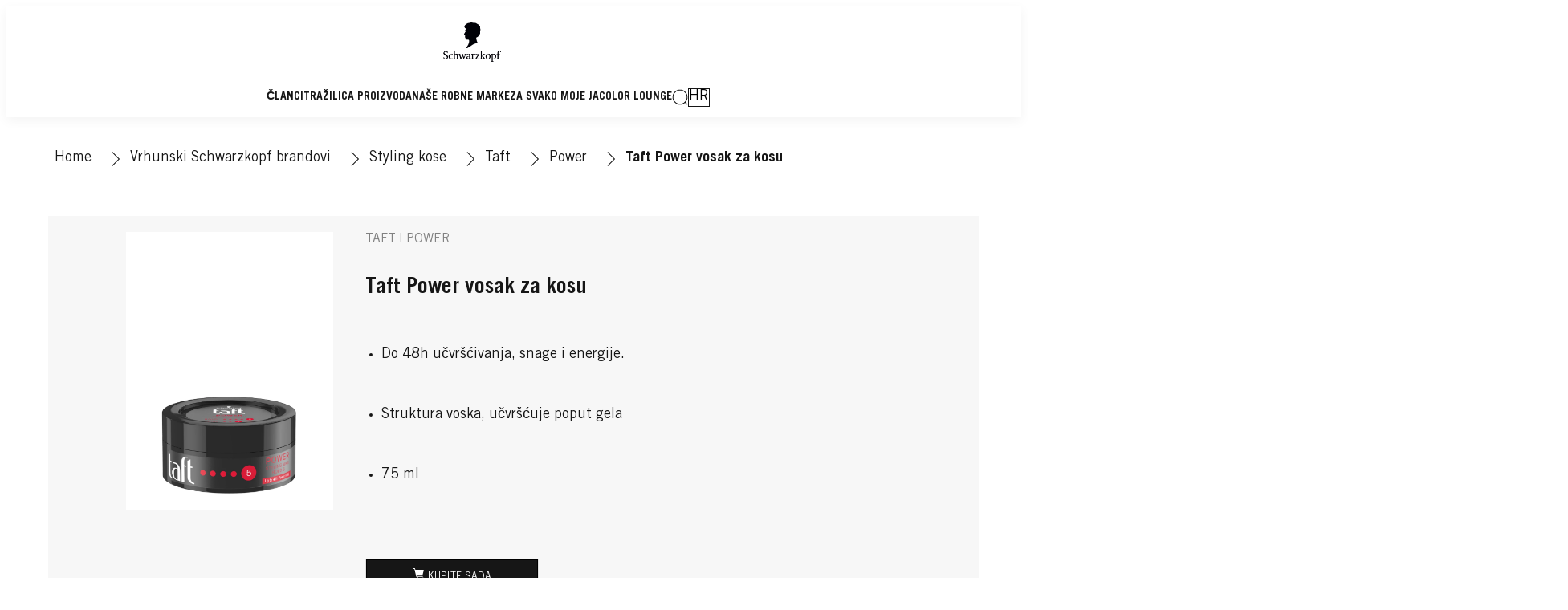

--- FILE ---
content_type: text/css;charset=utf-8
request_url: https://www.schwarzkopf.com.hr/etc.clientlibs/heliux/clientlibs/publish/components/content/rating/v1/rating.lc-e828902040bb7da971962c3d5c2cdb33-lc.min.css
body_size: 116
content:
heliux-rating{--rating-alignment-horizontal: var(--scope-alignment-horizontal, start);--rating-margin-block-start: var(--scope-margin-block-start, 0);--rating-margin-inline-end: var(--scope-margin-inline-end, 0);--rating-margin-block-end: var(--scope-margin-block-end, var(--global-layout-viewport-default-margin));--rating-margin-inline-start: var(--scope-margin-inline-start, 0);margin-block:var(--rating-margin-block-start) var(--rating-margin-block-end);margin-inline:var(--rating-margin-inline-start) var(--rating-margin-inline-end);display:grid;min-block-size:40px;justify-content:var(--rating-alignment-horizontal)}heliux-rating *[data-bv-show=rating_summary] .bv_main_container{flex-direction:column}heliux-rating *[data-bv-show=rating_summary] .bv_main_container .bv_main_container_row_flex{justify-content:var(--rating-alignment-horizontal);padding-right:0 !important}heliux-rating .rating__wrapper--trustedshops{min-block-size:15px}heliux-rating .rating__wrapper--bazaarvoice{min-block-size:25px}

--- FILE ---
content_type: application/javascript;charset=utf-8
request_url: https://www.schwarzkopf.com.hr/etc.clientlibs/heliux/clientlibs/publish/components/content/teaser/v2/teaser.lc-863dcba60fde23d5417ab4e95d647042-lc.min.js
body_size: 570
content:
(self.heliuxModules=self.heliuxModules||[]).push([[2444],{42205:function(d,t,b){function h(){try{var f=!Boolean.prototype.valueOf.call(Reflect.construct(Boolean,[],function(){}))}catch(e){}return(h=function(){return!!f})()}var l=b(23029),m=b(49530),n=b(50388),k=b(53954),p=b(85501);d=b(58480);var q=b(2371),r={selectors:{closeBtn:"\x3e .teaser__closeBtn"},modifiers:{closed:"teaser--is-collapsed"},stores:{component:"closedTeasers"}};b=function(f){function e(){return(0,l.A)(this,e),a=this,c=e,g=arguments,
c=(0,k.A)(c),(0,n.A)(a,h()?Reflect.construct(c,g||[],(0,k.A)(a).constructor):c.apply(a,g));var a,c,g}return(0,p.A)(e,f),(0,m.A)(e,[{key:"init",value:function(){this.config=Object.assign({},r,this.config);this.closedTeaserStore=(0,q.KA)(this.config.stores.component);this.checkVisibility();this.getElements();this.listeners()}},{key:"listeners",value:function(){var a=this;this.closeBtn.addEventListener("click",function(c){c.preventDefault();a.closeTeaser()})}},{key:"closeTeaser",value:function(){this.el.parentElement.classList.add(this.config.modifiers.closed);
var a={closingTime:(new Date).getTime()};this.closedTeaserStore[this.id]=a}},{key:"id",get:function(){return this.el.id}},{key:"checkVisibility",value:function(){var a=this.closedTeaserStore[this.id];a&&a.closingTime&&!this.reappearDateReached(a.closingTime)||this.el.parentElement.classList.remove(this.config.modifiers.closed)}},{key:"reappearDateReached",value:function(a){a=(new Date(a)).getTime();var c=(new Date).getTime();return Math.round((c-a)/864E5)>=this.config.daysUntilReappear}}])}(d.ComponentBase);
(0,d.register)({CloseableTeaser:b},0)}},function(d){d.O(0,[750],function(){return d(d.s=42205)});d.O()}]);